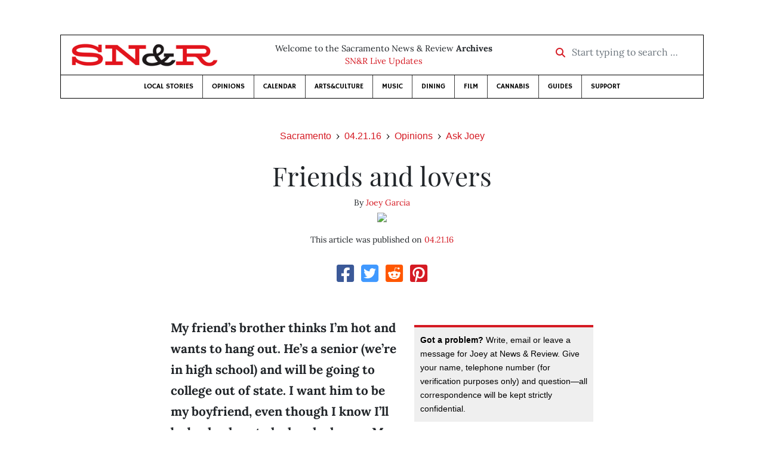

--- FILE ---
content_type: text/html; charset=utf-8
request_url: https://www.newsreview.com/sacramento/content/friends-and-lovers/20683062/
body_size: 7010
content:



<!DOCTYPE html>
<html lang="en">
  <head>
    <meta charset="utf-8">
    <meta http-equiv="x-ua-compatible" content="ie=edge">
    <title>SN&amp;R • Friends and lovers</title>

    <meta http-equiv="Content-Type" content="text/html; charset=utf-8" />
    <meta name="viewport" content="width=device-width, initial-scale=1.0">

    <meta property="og:site_name" content="Sacramento News &amp; Review" />


    
  <link rel="canonical" href="https://www.newsreview.com/sacramento/content/friends-and-lovers/20683062/">
  <link rel="shorturl" href="https://newsreview.com/oid/20683062/" />

  <meta name="description" content="SN&amp;R • Opinions • Ask Joey • Friends and lovers • Apr 21, 2016" />

  <meta name="twitter:card" content="summary_large_image">
  <meta name="twitter:title" content="Friends and lovers">
  <meta name="twitter:description" content="One reader wants to date her friend’s brother—if his mom would get out of the way, that is.">

  <meta name="twitter:site" content="@SacNewsReview">
  <meta name="twitter:creator" content="@SacNewsReview">

  <meta property="og:title" content="SN&amp;R • Opinions • Ask Joey • Friends and lovers • Apr 21, 2016" />
  <meta property="og:type" content="article" />
  <meta property="og:url" content="https://www.newsreview.com/sacramento/content/friends-and-lovers/20683062/" />
  <meta property="og:description" content="One reader wants to date her friend’s brother—if his mom would get out of the way, that is." />

  <meta property="article:published_time" content="2016-04-20T11:11:05-07:00" />
  <meta property="article:modified_time" content="2016-04-20T15:19:49-07:00" />
  <meta property="article:section" content="Opinions" />
  
  <meta property="fb:admins" content="324969540859009" />
  <meta property="fb:app_id" content="324969540859009" />

  
    <link rel="image_src" href="https://d16zs7b90yfegl.cloudfront.net/static/images/share/snr-share.7b2c593b6c7e.jpg" />
    <meta property="og:image" content="https://d16zs7b90yfegl.cloudfront.net/static/images/share/snr-share.7b2c593b6c7e.jpg" />
    <meta name="twitter:image:src" content="https://d16zs7b90yfegl.cloudfront.net/static/images/share/snr-share.7b2c593b6c7e.jpg">
  


    <!-- HTML5 shim, for IE6-8 support of HTML5 elements -->
    <!--[if lt IE 9]>
      <script src="https://cdnjs.cloudflare.com/ajax/libs/html5shiv/3.7.3/html5shiv.min.js"></script>
    <![endif]-->

    



  <link rel="apple-touch-icon" sizes="57x57" href="https://d16zs7b90yfegl.cloudfront.net/static/favicon/snr/apple-icon-57x57.0dbd85614dff.png">
  <link rel="apple-touch-icon" sizes="60x60" href="https://d16zs7b90yfegl.cloudfront.net/static/favicon/snr/apple-icon-60x60.1a323a30b8ad.png">
  <link rel="apple-touch-icon" sizes="72x72" href="https://d16zs7b90yfegl.cloudfront.net/static/favicon/snr/apple-icon-72x72.23d557853adb.png">
  <link rel="apple-touch-icon" sizes="76x76" href="https://d16zs7b90yfegl.cloudfront.net/static/favicon/snr/apple-icon-76x76.ad63e4c1cb1e.png">
  <link rel="apple-touch-icon" sizes="114x114" href="https://d16zs7b90yfegl.cloudfront.net/static/favicon/snr/apple-icon-114x114.133190f724f4.png">
  <link rel="apple-touch-icon" sizes="120x120" href="https://d16zs7b90yfegl.cloudfront.net/static/favicon/snr/apple-icon-120x120.8b861864b474.png">
  <link rel="apple-touch-icon" sizes="144x144" href="https://d16zs7b90yfegl.cloudfront.net/static/favicon/snr/apple-icon-144x144.b86317dccadf.png">
  <link rel="apple-touch-icon" sizes="152x152" href="https://d16zs7b90yfegl.cloudfront.net/static/favicon/snr/apple-icon-152x152.956ca96c526f.png">
  <link rel="apple-touch-icon" sizes="180x180" href="https://d16zs7b90yfegl.cloudfront.net/static/favicon/snr/apple-icon-180x180.c005d7870669.png">
  <link rel="icon" type="image/png" sizes="192x192"  href="https://d16zs7b90yfegl.cloudfront.net/static/favicon/snr/android-icon-192x192.f515fd708278.png">
  <link rel="icon" type="image/png" sizes="32x32" href="https://d16zs7b90yfegl.cloudfront.net/static/favicon/snr/favicon-32x32.76476d015a67.png">
  <link rel="icon" type="image/png" sizes="96x96" href="https://d16zs7b90yfegl.cloudfront.net/static/favicon/snr/favicon-96x96.a6a81943dcbb.png">
  <link rel="icon" type="image/png" sizes="16x16" href="https://d16zs7b90yfegl.cloudfront.net/static/favicon/snr/favicon-16x16.805ca7c5ac73.png">
  <link rel="manifest" href="https://d16zs7b90yfegl.cloudfront.net/static/favicon/snr/manifest.b58fcfa7628c.json">
  <meta name="msapplication-TileColor" content="#ffffff">
  <meta name="msapplication-TileImage" content="https://d16zs7b90yfegl.cloudfront.net/static/favicon/snr/ms-icon-144x144.b86317dccadf.png">
  <meta name="theme-color" content="#ffffff">




    
      <link href="https://d16zs7b90yfegl.cloudfront.net/static/vendor/fontawesome/css/fontawesome.ebf19a7b820e.css" rel="stylesheet">
      <link href="https://d16zs7b90yfegl.cloudfront.net/static/vendor/fontawesome/css/all.f71b0a62b045.css" rel="stylesheet">
      <link rel="stylesheet" href="https://d16zs7b90yfegl.cloudfront.net/static/vendor/SlickNav/slicknav.min.cb0567a8e6fa.css" />
      <link href="https://d16zs7b90yfegl.cloudfront.net/static/css/project.min.21368e708a4e.css" rel="stylesheet" />
    

    

    

    
      
        <!-- Global site tag (gtag.js) - Google Analytics -->
        <script async src="https://www.googletagmanager.com/gtag/js?id=UA-350918-1"></script>
        <script>
          window.dataLayer = window.dataLayer || [];
          function gtag(){dataLayer.push(arguments);}
          gtag('js', new Date());

          gtag('config', 'UA-350918-1');
        </script>
      
    

    
      
        <script async src="https://securepubads.g.doubleclick.net/tag/js/gpt.js"></script>
        <script>
          window.googletag = window.googletag || {cmd: []};
          googletag.cmd.push(function() {
            
              googletag.defineSlot('/1003962/sacramento_content_ad_300x250_1', [300, 250], 'div-gpt-ad-1599603245126-0').addService(googletag.pubads());
            
            googletag.pubads().enableSingleRequest();
            googletag.pubads().collapseEmptyDivs();
            googletag.enableServices();
          });
        </script>
      
    

  </head>

  <body>

    
      <div class="container">
        
          


  <header class="primary-nav">
    <div class="nav-header col">
      <a class="site-logo" href="/sacramento/">
        <img src="https://d16zs7b90yfegl.cloudfront.net/static/images/logos/snr-isolated-redblack-300x52.8baf3a648a6c.png" width="100%">
      </a>
      <p>
        Welcome to the Sacramento News &amp; Review <strong>Archives</strong><br>
        <a href="https://sacramento.newsreview.com">
          
            SN&amp;R Live Updates</a>
          
      </p>
      <form method="GET" action="/sacramento/search/">
        <div class="form-row align-items-center">
          <div class="col-auto">
            <label class="sr-only" for="inlineFormInputGroup">Start typing to search &hellip;</label>
            <div class="input-group mb-2">
              <div class="input-group-prepend">
                <div class="input-group-text"><a href="/sacramento/search/"><i class="fas fa-search"></i></a></div>
              </div>
              <input type="text" class="form-control" id="inlineFormInputGroup" name="search_term" placeholder="Start typing to search &hellip;">
              <input type="hidden" name="location" value="3">
            </div>
          </div>
        </div>
      </form>
    </div>

    <div class="header-nav">
      <nav class="main-nav clearfix">
        <div class="menu-main-nav-container">
          <ul id="menu-main-nav" class="menu">
             
              <li class="menu-item">
                <a href="/sacramento/section/local-stories/92152/">Local Stories</a>
              </li>
              <li class="menu-item">
                <a href="/sacramento/section/opinions/92158/">Opinions</a>
              </li>
              <li class="menu-item">
                <a href="https://sacramento.newsreview.com/calendar/" target="_blank">Calendar</a>
              </li>
              <li class="menu-item">
                <a href="/sacramento/section/artsculture/36568/">Arts&amp;Culture</a>
              </li>
              <li class="menu-item">
                <a href="/sacramento/section/music/36586/">Music</a>
              </li>
              <li class="menu-item">
                <a href="/sacramento/section/dining/92155/">Dining</a>
              </li>
              <li class="menu-item">
                <a href="/sacramento/section/film/36594/">Film</a>
              </li>
              <li class="menu-item">
                <a href="/sacramento/section/cannabis-guide/13506539/">Cannabis</a>
              </li>
              <li class="menu-item">
                <a href="/sacramento/section/guides/36558/">Guides</a>
              </li>
              <li class="menu-item menu-item-highlight">
                <a href="https://sacramento.newsreview.com/support-local-independent-journalism/" target="_blank">Support</a>
              </li>
            
          </ul>
        </div>
      </nav>
    </div>
  </header>


        

        <div class="main-content">
          

          
  <div class="row">

    <div class="col">
      <ul class="breadcrumb justify-content-center">
        <li class="breadcrumb-item"><a href="/sacramento/">Sacramento</a></li>
        <li class="breadcrumb-item"><a href="/sacramento/issue/2016-04-21/">04.21.16</a></li>
        <li class="breadcrumb-item"><a href="/sacramento/section/opinions/92158/">Opinions</a></li>
        <li class="breadcrumb-item active"><a href="/sacramento/category/ask-joey/36613/">Ask Joey</a></li>
      </ul>

      <div class="row">

        <div class="offset-md-1 col-md-10 offset-lg-2 col-lg-8">
          <article class="article oid-20683062">

            <h1 class="text-center">Friends and lovers</h1>

            

            <div class="article-meta mb-4 text-center">
              
                <p class="meta-authors">
  By <a href="/author/joey-garcia/2717/">Joey Garcia</a>
</p>


                
                  
                    <div class="author-image">
                      
                        <a href="/author/joey-garcia/2717/">
                          <img src="/media/cache/fa/33/fa33f3403f6a46c0ce969d5fe7ca681c.png" style="max-width: 100px">
                        </a>
                      
                    </div>
                  
                
              

              <p class="meta-ts">
                This article was published on <a href="/sacramento/issue/2016-04-21/">04.21.16</a>
              </p>
            </div>

            <section>
              <div class="mb-4">
                <div class="social-media-icons">
    <div class="text-center center-block">
        <a href="https://www.facebook.com/sharer/sharer.php?u=https%3A//www.newsreview.com/sacramento/content/friends-and-lovers/20683062/"><i class="social-fb fab fa-square-facebook fa-2x social"></i></a>
        <a href="https://twitter.com/intent/tweet/?text=Friends and lovers&url=https%3A//www.newsreview.com/sacramento/content/friends-and-lovers/20683062/&via=SacNewsReview"><i class="social-tw fab fa-square-twitter fa-2x social"></i></a>
        <a href="https://reddit.com/submit?url=https%3A//www.newsreview.com/sacramento/content/friends-and-lovers/20683062/&title=Friends and lovers"><i class="social-reddit fab fa-reddit-square fa-2x social"></i></a>
        <a href="https://pinterest.com/pin/create/button/?url=https%3A//www.newsreview.com/sacramento/content/friends-and-lovers/20683062/&media=&description=One reader wants to date her friend’s brother—if his mom would get out of the way, that is."><i class="social-pinterest fab fa-pinterest-square fa-2x social"></i></a>
        
    </div>
</div>

              </div>

              
                



              

              <div class="my-5">
                
                  <div class="body-sidebar">

                    

                    
                      <div class="infobox body-sidebar-item gdfp-body-placement-1">
                        <b>Got a problem?</b> Write, email or leave a message for Joey at News &amp; Review. Give your name, telephone number (for verification purposes only) and question—all correspondence will be kept strictly confidential.
                      </div>
                    
                      <div class="infobox body-sidebar-item gdfp-body-placement-1">
                        Write Joey, 1124 Del Paso Blvd., Sacramento, CA 95815; call (916) 498-1234, ext. 3206; or email <a href="mailto:askjoey@newsreview.com">askjoey@newsreview.com</a>.
                      </div>
                    

                     
                      <div class="body-sidebar-item gdfp-body-placement-1">
                        <!-- /1003962/sacramento_content_ad_300x250_1 -->
<div id='div-gpt-ad-1599603245126-0' style='width: 300px; height: 250px;'>
  <script>
    googletag.cmd.push(function() {  googletag.display('div-gpt-ad-1599603245126-0');  });
  </script>
</div>

                      </div>
                    

                  </div>
                

                

                

                <p><b>My friend’s brother thinks I’m hot and wants to hang out. He’s a senior (we’re in high school) and will be going to college out of state. I want him to be my boyfriend, even though I know I’ll be brokenhearted when he leaves. My friend, I’ll call her Lily, doesn’t care if her brother and I get together. But their mom is totally against it. She basically told Lily that our friendship will be over if I date her brother. She said that Lily will be caught in the middle, and forced to take sides when her brother and I argue. She also said that Lily will always feel left out. Then the mom told her son that he was mean to take away his little sister’s friend. I don’t know where she gets off saying this stuff. Lily’s brother blew his mom off, but Lily is freaked out. I want Lily to be my friend and I want to date her brother. What should I do?</b></p>

<p>Project yourself 30 years forward and imagine being the mother of two teens who face the situation you’ve described. Doing so will help you understand the fear motivating your friend’s mom. She may believe herself unskilled at helping her daughter navigate emotional uncertainty and, so, wants to avoid it. Or she may think mothers should protect daughters from uncomfortable feelings, rather than be models for how to handle discomfort. She may also be afraid of conflict between her daughter and son because of the resulting stress on the family. Any one of these scenarios is possible, but there’s no guarantee that any will actually happen.</p>

<p>It’s more likely that your friend’s mom is an adult burdened by unresolved drama from her own past relationships. Most of us are in denial about our own shadow, the aspects of ourselves that we find unacceptable, embarrassing and even shameful. But you can’t counsel your friend’s mom to process her fears. She’s an adult and unlikely to listen to you. Plus, she’s convinced she must intervene to avoid a crisis and can’t see that she’s a crisis creator.</p>

<p>My suggestion is to hang out in a group that includes your friend and her brother. It will give you a chance to get to know each other better. By hanging out along with other friends, you can discover whether you’re right for each other while also showing his mother that her fears have nothing to do with you, Lily or her brother.</p>

<p><b>I’ve been dating a new man and I keep noticing one thing I’m uncomfortable about. He is consistently overly attentive to waitstaff in restaurants, especially if the servers are women. I don’t always get the feeling that he is attracted to these women, but I find the intense attempts to connect with them uncomfortable in some weird way I can’t quite pinpoint. Any insights?</b></p>

<p>Is he needy for attention and always in search of a new audience? Is he trying to impress you by being overly considerate to service staff? Or is he simply a kind person? The only way to really know the answer is to ask yourself why his behavior makes you uncomfortable. Hey, maybe you’ve been cheated on and are extremely sensitive to any shift in a date’s attention. After some self-examination, I suggest that you reach beyond your comfort zone and try it yourself. Treat servers like family and friends and see how your date responds.</p>

                
              </div>

              
                <div class="meditation">
                  <div class="meditation-head">
                    <h4>Meditation of the Week</h4>
                  </div>
                  <div class="meditation-body">
                    “The grass isn’t greener on the other side. The grass is greener where you water it,” said an anonymous, but obviously wise, person. Where have you invested your love?
                  </div>
                </div>
              

              
                <div class="mt-5 mb-5 social-media-bottom">
                  <div class="social-media-icons">
    <div class="text-center center-block">
        <a href="https://www.facebook.com/sharer/sharer.php?u=https%3A//www.newsreview.com/sacramento/content/friends-and-lovers/20683062/"><i class="social-fb fab fa-square-facebook fa-2x social"></i></a>
        <a href="https://twitter.com/intent/tweet/?text=Friends and lovers&url=https%3A//www.newsreview.com/sacramento/content/friends-and-lovers/20683062/&via=SacNewsReview"><i class="social-tw fab fa-square-twitter fa-2x social"></i></a>
        <a href="https://reddit.com/submit?url=https%3A//www.newsreview.com/sacramento/content/friends-and-lovers/20683062/&title=Friends and lovers"><i class="social-reddit fab fa-reddit-square fa-2x social"></i></a>
        <a href="https://pinterest.com/pin/create/button/?url=https%3A//www.newsreview.com/sacramento/content/friends-and-lovers/20683062/&media=&description=One reader wants to date her friend’s brother—if his mom would get out of the way, that is."><i class="social-pinterest fab fa-pinterest-square fa-2x social"></i></a>
        
    </div>
</div>

                </div>
              

              <div class="article-tags mb-5">
                
              </div>

              
                <div class="related-articles mt-5">
                  <h3 class="text-center mb-4">More <a href="/sacramento/section/opinions/92158/">Opinions</a> &raquo; <a href="/sacramento/category/ask-joey/36613/">Ask Joey</a></h3>

                  
                    <div class="media mb-0 related-article">
                      <a href="/sacramento/content/under-pressure/20614245/" class="align-self-center">
                        
                          <img src="https://d16zs7b90yfegl.cloudfront.net/static/images/logos/snr-logo.36c258f6225f.jpg" class="featured-image mr-3" width="75px">
                        
                      </a>
                      <div class="media-body mb-0">
                        <h5 class="mt-0">
                          <a href="/sacramento/content/under-pressure/20614245/">Under pressure</a>
                        </h5>
                        <p class="mb-0">Joey helps readers to work through dating, divorce and marriage.</p>
                        <p class="issue-date">
                          Published on <a href="/sacramento/issue/2016-04-14/">04.14.16</a>
                        </p>
                      </div>

                    </div>

                    <hr>
                  
                    <div class="media mb-0 related-article">
                      <a href="/sacramento/content/playing-the-trump-card/20556763/" class="align-self-center">
                        
                          <img src="https://d16zs7b90yfegl.cloudfront.net/static/images/logos/snr-logo.36c258f6225f.jpg" class="featured-image mr-3" width="75px">
                        
                      </a>
                      <div class="media-body mb-0">
                        <h5 class="mt-0">
                          <a href="/sacramento/content/playing-the-trump-card/20556763/">Playing the Trump card</a>
                        </h5>
                        <p class="mb-0">Joey advises a reader who won’t stop fighting with her stereotypically awful uncle.</p>
                        <p class="issue-date">
                          Published on <a href="/sacramento/issue/2016-04-07/">04.07.16</a>
                        </p>
                      </div>

                    </div>

                    <hr>
                  
                    <div class="media mb-0 related-article">
                      <a href="/sacramento/content/from-malaise-to-laziness/20493390/" class="align-self-center">
                        
                          <img src="https://d16zs7b90yfegl.cloudfront.net/static/images/logos/snr-logo.36c258f6225f.jpg" class="featured-image mr-3" width="75px">
                        
                      </a>
                      <div class="media-body mb-0">
                        <h5 class="mt-0">
                          <a href="/sacramento/content/from-malaise-to-laziness/20493390/">From malaise to laziness</a>
                        </h5>
                        <p class="mb-0">Joey advises a reader who needs his girlfriend to come out of her funk to help pay the bills.</p>
                        <p class="issue-date">
                          Published on <a href="/sacramento/issue/2016-03-31/">03.31.16</a>
                        </p>
                      </div>

                    </div>

                    <hr>
                  
                    <div class="media mb-0 related-article">
                      <a href="/sacramento/content/the-elephant-in-the-room/20421757/" class="align-self-center">
                        
                          <img src="https://d16zs7b90yfegl.cloudfront.net/static/images/logos/snr-logo.36c258f6225f.jpg" class="featured-image mr-3" width="75px">
                        
                      </a>
                      <div class="media-body mb-0">
                        <h5 class="mt-0">
                          <a href="/sacramento/content/the-elephant-in-the-room/20421757/">The elephant in the room</a>
                        </h5>
                        <p class="mb-0">Joey advises readers on marriage and divorce.</p>
                        <p class="issue-date">
                          Published on <a href="/sacramento/issue/2016-03-24/">03.24.16</a>
                        </p>
                      </div>

                    </div>

                    <hr>
                  
                    <div class="media mb-0 related-article">
                      <a href="/sacramento/content/friends-without-benefits/20363768/" class="align-self-center">
                        
                          <img src="https://d16zs7b90yfegl.cloudfront.net/static/images/logos/snr-logo.36c258f6225f.jpg" class="featured-image mr-3" width="75px">
                        
                      </a>
                      <div class="media-body mb-0">
                        <h5 class="mt-0">
                          <a href="/sacramento/content/friends-without-benefits/20363768/">Friends without benefits</a>
                        </h5>
                        <p class="mb-0">A reader wonders how to end a friendship.</p>
                        <p class="issue-date">
                          Published on <a href="/sacramento/issue/2016-03-17/">03.17.16</a>
                        </p>
                      </div>

                    </div>

                    
                  
                </div>
              

              <div class="desert-net-real-player">
                <script id="fdncms-carousel-top-stories-video" src="https://www.hub.fdncms.com/gyrobase/Responsive/Components/Content/TopStoriesVideo?cb=13ed4944&key=429a11c96ac584ed0bf7ef922bba5ed2&req=js&vri=2&label=Recent+Articles&pcolor=e2141c" async></script>
              </div>
            </section>

          </article>
        </div>

      </div>
    </div>
  </div>


          



  <div class="row my-5">
    <div class="offset-md-1 col-md-10 offset-lg-2 col-lg-8 text-center">
      <a class="btn btn-primary" href="/newsletters/sign-up/sacramento/">Sign up for our newsletter!</a>
    </div>
  </div>


        </div>

      </div> <!-- /container -->
    


    
      
        


<section id="footer">
  <div class="container">
    <div class="row d-flex align-items-center">
      <div class="col-sm-6">
        <div class="footer-brand py-4">
          <a class="site-logo" href="/sacramento/">
            <img src="https://d16zs7b90yfegl.cloudfront.net/static/images/logos/snr-isolated-redblack-300x52.8baf3a648a6c.png" width="100%">
          </a>

          <p>
            Thank you for visiting the Sacramento News &amp; Review.
          </p>

          <small>
            &copy; Sacramento News &amp; Review.  All rights reserved.
          </small>
        </div>
      </div>

      <div class="col-sm-6">
        <div class="visit-new-location">
          <a href="https://sacramento.newsreview.com">Visit us at our new location <i class="fas fa-long-arrow-alt-right"></i></a>
        </div>

        <div class="footer-links">
          <ul class="list-unstyled">
            <li>
              <ul class="list-inline">
                <li class="list-inline-item">
                  <a href="https://www.facebook.com/SacNewsReview" target="_blank"><i class="fab fa-square-facebook fa-2x social-fb"></i></a>
                </li>
                <li class="list-inline-item">
                  <a href="https://twitter.com/#!/SacNewsReview"><i class="fab fa-square-twitter fa-2x social-tw"></i></a>
                </li>
                <li class="list-inline-item">
                  <a href="https://www.instagram.com/sacnewsreview/"><i class="fab fa-square-instagram fa-2x social-in"></i></a>
                </li>
              </ul>
            </li>
            <li><a href="https://sacramento.newsreview.com/contact-us/">Drop us a line</a></li>
            <li><a href="https://sacramento.newsreview.com/letter-to-the-editor/">Letter to the editor</a></li>
            <li><a href="https://sacramento.newsreview.com/news-tips/">Got a news tip?</a></li>
          </ul>

          <ul class="list-unstyled with-icons">
            <li><a href="https://sacramento.newsreview.com">SN&amp;R Home</a></li>
            <li><a href="https://bestofsac.com" target="_blank">Best of Sacramento</a></li>
            <li><a href="https://sammies.com" target="_blank">SAMMIES</a></li>
            <li><a href="https://nrpubs.com" target="_blank">N&amp;R Publications</a></li>
            <li><a href="https://independentjournalismfund.org/" target="_blank">Independent Journalism Fund</a></li>
            <li><a href="https://letterstothefuture.org" target="_blank">Letters to the Future</a></li>
            <li><a href="https://sacramento.newsreview.com/privacy-policy-2/">Privacy Policy</a></li>
            <li><a href="/terms-of-use/">Terms of use</a></li>
          </ul>
        </div>  <!-- .footer-links -->
      </div>
    </div>
  </div>
</section>

      
    

    

    
      <script src="https://d16zs7b90yfegl.cloudfront.net/static/js/vendors.min.516760e6efc6.js"></script>
      <script src="https://d16zs7b90yfegl.cloudfront.net/static/vendor/SlickNav/jquery.slicknav.min.abb6ece52a5d.js"></script>
      <script src="https://d16zs7b90yfegl.cloudfront.net/static/js/project.min.8b4c64cf9236.js"></script>

      <script type="text/javascript">
        $(function(){
          $('#menu-main-nav').slicknav({
            appendTo: '.header-nav',
            label: '',
            duration: 500,
            allowParentLinks: true
          });
        });
      </script>

      <script>
        $(document).ready(function(){
          $('[data-toggle="tooltip"]').tooltip();
        });
      </script>
    
  </body>
</html>


--- FILE ---
content_type: text/html; charset=utf-8
request_url: https://www.google.com/recaptcha/api2/aframe
body_size: 268
content:
<!DOCTYPE HTML><html><head><meta http-equiv="content-type" content="text/html; charset=UTF-8"></head><body><script nonce="AKGF0wDNhVsOmOIe202khw">/** Anti-fraud and anti-abuse applications only. See google.com/recaptcha */ try{var clients={'sodar':'https://pagead2.googlesyndication.com/pagead/sodar?'};window.addEventListener("message",function(a){try{if(a.source===window.parent){var b=JSON.parse(a.data);var c=clients[b['id']];if(c){var d=document.createElement('img');d.src=c+b['params']+'&rc='+(localStorage.getItem("rc::a")?sessionStorage.getItem("rc::b"):"");window.document.body.appendChild(d);sessionStorage.setItem("rc::e",parseInt(sessionStorage.getItem("rc::e")||0)+1);localStorage.setItem("rc::h",'1769028035454');}}}catch(b){}});window.parent.postMessage("_grecaptcha_ready", "*");}catch(b){}</script></body></html>